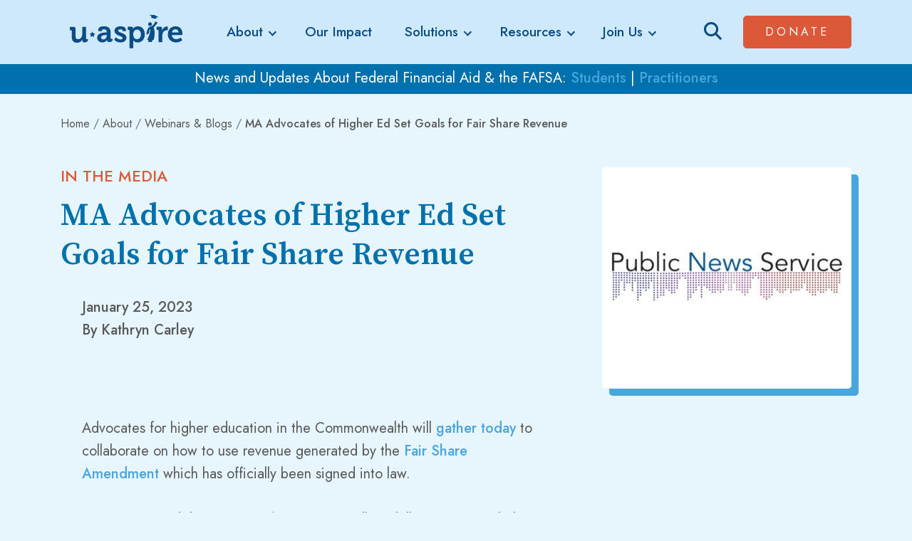

--- FILE ---
content_type: text/html; charset=utf-8
request_url: https://www.uaspire.org/news-events/ma-advocates-of-higher-ed-set-goals-for-fair-share-revenue
body_size: 29412
content:




<!DOCTYPE html>
<html lang="en" class="h-100">
<head id="head">
    <!-- Start cookieyes banner -->
    <script id="cookieyes" type="text/javascript" src="https://cdn-cookieyes.com/client_data/73bfbbcaa511d0c03176e707/script.js"></script>
    <!-- End cookieyes banner -->
    <meta name="viewport" content="width=device-width, initial-scale=1" />
    <meta charset="UTF-8" />
    
    <meta content="uAspire" name="keywords" />
    <title>uAspire - MA Advocates of Higher Ed Set Goals for Fair Share Revenue</title>

    <link rel="icon" href="/img/favicon.ico" type="image/svg+xml" />
    <link href="/css/bootstrap/bootstrap.min.css" rel="stylesheet" type="text/css" />
    <link href="/css/styles.css?v=3" rel="stylesheet" type="text/css" />

    <script src="https://kit.fontawesome.com/b410805fa7.js" crossorigin="anonymous"></script>

    <!-- Google Tag Manager -->
    <script>
        (function (w, d, s, l, i) {
            w[l] = w[l] || []; w[l].push({
                'gtm.start':
                    new Date().getTime(), event: 'gtm.js'
            }); var f = d.getElementsByTagName(s)[0],
                j = d.createElement(s), dl = l != 'dataLayer' ? '&l=' + l : ''; j.async = true; j.src =
                    'https://www.googletagmanager.com/gtm.js?id=' + i + dl; f.parentNode.insertBefore(j, f);
        })(window, document, 'script', 'dataLayer', 'GTM-T34K8QTD');</script>
    <!-- End Google Tag Manager -->


    <link rel="canonical" href="https://www.uaspire.org/news-events/ma-advocates-of-higher-ed-set-goals-for-fair-share-revenue" />
    <meta property="og:locale" content="en_US" />
    <meta property="og:type" content="article" />
    <meta property="og:title" content="uAspire" />
    <meta property="og:description" content="uAspire is a national nonprofit that improves the economic mobility of underrepresented students by creating financial solutions to diverse postsecondary pathways." />
    <meta property="og:url" content="https://www.uaspire.org/news-events/ma-advocates-of-higher-ed-set-goals-for-fair-share-revenue" />
    <meta property="og:site_name" content="uAspire" />
    <meta name="twitter:card" content="summary_large_image" />
    <meta name="twitter:description" content="uAspire is a national nonprofit that improves the economic mobility of underrepresented students by creating financial solutions to diverse postsecondary pathways." />
    <meta name="twitter:site" content="@uAspire">
    <meta name="twitter:title">
    <meta name="twitter:domain" content="uAspire" />
    <meta name="twitter:creator" content="@uAspire" />

    
    <meta property="og:image" content="https://www.uaspire.org/getattachment/0ea7ec1c-d82f-4d49-a47a-f1ff2bdf38b2/teazers-for-press-on-site-(400-%c3%97-355-px)-(4).jpg" />
    <meta name="twitter:image" content="https://www.uaspire.org/getattachment/0ea7ec1c-d82f-4d49-a47a-f1ff2bdf38b2/teazers-for-press-on-site-(400-%c3%97-355-px)-(4).jpg" />
    <meta name="twitter:image:src" content="https://www.uaspire.org/getattachment/0ea7ec1c-d82f-4d49-a47a-f1ff2bdf38b2/teazers-for-press-on-site-(400-%c3%97-355-px)-(4).jpg" />

    <script type='application/ld+json'>{"@context":"http:\/\/schema.org","@type":"WebSite","url":"https:\/\/www.uaspire.org\/","name":"uAspire"}</script>
    <script type="application/ld+json">
        {
          "@context": "http://schema.org",
          "@type": "Organization",
          "url": "https://www.uaspire.org/",
          "name": "uAspire",
          "legalName": "uAspire",
          "logo": "https://www.uaspire.org/img/uaspire-logo.png",
          "description": "uAspire is a national nonprofit that improves the economic mobility of underrepresented students by creating financial solutions to diverse postsecondary pathways.",
          "foundingDate": "1985",
          "address": {
             "@type": "PostalAddress",
             "streetAddress": "31 Milk St #900",
             "addressLocality": "Boston",
             "addressRegion": "MA",
             "postalCode": "02109",
             "addressCountry": "USA"
          },
          "contactPoint": {
            "@type": "ContactPoint",
            "telephone": "+1-617-778-7195",
            "contactType": "customer support",
            "areaServed" : "US"
          },
          "sameAs": [
            "https://www.facebook.com/uaspire/",
            "https://www.linkedin.com/company/2738070/",
            "https://twitter.com/uAspire",
            "https://www.instagram.com/uaspire_/"
          ]
        }
    </script>
    <link href="/_content/Kentico.Content.Web.Rcl/Content/Bundles/Public/systemPageComponents.min.css" rel="stylesheet" />

</head>
<body class=" d-flex flex-column bg-light">
    <!-- Google Tag Manager (noscript) -->
    <noscript>
        <iframe src="https://www.googletagmanager.com/ns.html?id=GTM-T34K8QTD"
                height="0" width="0" style="display:none;visibility:hidden"></iframe>
    </noscript>
    <!-- End Google Tag Manager (noscript) -->
    <a class="visually-hidden-focusable" href="#content">Skip to main content</a>
    <div class="nav-sticky fixed-top" style="">
        <div class="nav-utility-container container-fluid d-flex flex-row justify-content-between"></div>
        <header class="header navbar navbar-expand-lg">
            <div class="header-bg" style="height: 0px;"></div>
            <div class="container">
                <div class="d-flex flex-wrap align-items-center justify-content-between w-100">
                    <div class="menu-btn d-lg-none" tabindex="0" role="button" data-bs-toggle="collapse" data-bs-target="#navMain" aria-controls="navMain" aria-expanded="false" aria-label="Toggle navigation">
                        <svg version="1.1" id="Layer_1" xmlns="http://www.w3.org/2000/svg" xmlns:xlink="http://www.w3.org/1999/xlink" x="0px" y="0px"
                             viewBox="0 0 92.06 86.22" style="enable-background:new 0 0 92.06 86.22;" xml:space="preserve">
                        <g>
                        <g>
                        <path class="st0" d="M45.55,78.02c-4.28,0-8.02-0.85-10.57-2.43c-2.16-1.34-4.06-2.42-5.73-3.37c-5.01-2.84-8.32-4.72-11.45-9.56
			                            c-2.39-3.69-8.78-16.59-6.93-27.1l0,0c1.66-9.42,6.68-14.47,14.74-21.94C31.61,8.06,49.6,4.8,59.8,9.07
			                            c13.9,5.83,26.45,26.76,23.56,39.29c-2.2,9.54-7.13,16.71-15.53,22.55C60.8,75.81,52.47,78.02,45.55,78.02z M11.86,35.73
			                            L11.86,35.73c-1.8,10.19,4.45,22.78,6.78,26.38c3,4.64,6.05,6.37,11.1,9.24c1.69,0.96,3.6,2.04,5.77,3.39
			                            c6.27,3.89,20.85,2.94,31.75-4.64c8.18-5.69,12.99-12.67,15.13-21.95C85.18,36,72.94,15.68,59.41,10
			                            c-9.71-4.07-27.45-0.9-33.12,4.36C18.39,21.68,13.46,26.63,11.86,35.73z" />
                                </g>
                            </g>
                        <path class="st0" d="M33.81,34.48l1.87,13.23H33l-0.81-7.07l-3.65,5.9l-3.65-5.9l-0.81,7.07h-2.68l1.87-13.23l5.27,8.14L33.81,34.48
	                            z M39.69,35.11h-1.66v12.6h1.66h0.83h5.53v-2.18h-5.53v-3.44h5.17v-2.14h-5.17v-2.66h5.53v-2.18h-5.53H39.69z M57.91,42.92
	                            l-8.96-8.44v13.23h2.48v-7.81l8.96,8.44V35.11h-2.48V42.92z M70.46,35.11v8.3c0,0.72-0.19,1.3-0.57,1.74
	                            c-0.38,0.44-0.94,0.66-1.68,0.66c-0.74,0-1.31-0.22-1.68-0.66c-0.38-0.44-0.57-1.02-0.57-1.74v-8.3h-2.57v8.46
	                            c0,0.74,0.12,1.4,0.36,1.96c0.24,0.56,0.58,1.04,1.01,1.42c0.43,0.38,0.94,0.67,1.53,0.87s1.23,0.3,1.93,0.3
	                            c0.68,0,1.32-0.1,1.91-0.3s1.1-0.49,1.54-0.87c0.44-0.38,0.78-0.86,1.02-1.42c0.24-0.56,0.36-1.22,0.36-1.96v-8.46H70.46z" />
                            </svg>
                        <span class="visually-hidden">Menu</span>
                    </div>
                    <div class="logo-container">
                        <a class="navbar-brand" href="/" aria-label="uAspire">
                            <svg xmlns="http://www.w3.org/2000/svg" xmlns:xlink="http://www.w3.org/1999/xlink" version="1.1" id="Layer_1" x="0px" y="0px" viewBox="0 0 728.93 281.99" style="enable-background:new 0 0 728.93 281.99;" xml:space="preserve">
                                <path class="st0" d="M288.19,179.61c-2.4,0-3.77-1.37-3.77-3.76v-32.53c0-19.51-8.55-34.75-37.66-34.75  c-9.07,0-32.01,1.71-32.01,17.98v9.24h20.21v-4.62c0-4.79,7.7-5.82,11.63-5.82c11.13,0,16.09,4.63,16.09,17.11v0.69h-2.73  c-14.21,0-51.87,2.23-51.87,29.61c0,17.46,14.21,27.22,29.79,27.22c19.68,0,26.36-15.39,26.36-15.39h0.34c0,0-0.17,1.54-0.17,3.75  c0,5.13,3.08,9.59,11.13,9.59c0,0,8.83,0.34,15.55-3.77c6.36-3.89,3.97-14.55,3.97-14.55H288.19z M263.03,160.09  c0,10.62-8.22,22.94-19.85,22.94c-8.9,0-13.19-5.47-13.19-11.3c0-12.16,17.97-13.69,29.28-13.69h3.76V160.09z M374.33,173.28  c0,16.43-14.56,26.7-33.56,26.7c-23.96,0-36.28-15.58-36.28-15.58l10.26-14.21c0,0,11.13,12.84,26.02,12.84  c6.67,0,11.82-2.74,11.82-8.55c0-12.33-46.05-12.16-46.05-40.41c0-17.46,15.75-25.5,33.9-25.5c11.81,0,30.63,3.94,30.63,18.15v9.07  h-19.17v-4.28c0-4.11-6.16-6.16-10.95-6.16c-7.71,0-13.02,2.75-13.02,7.87C327.94,146.92,374.33,144.18,374.33,173.28z   M439.74,108.57c-20.37,0-27.74,13.87-27.74,13.87h-0.34v-3.43c0-4.78-2.91-8.38-10.95-8.38h-19.34v18.49h6.84  c2.4,0,3.77,1.2,3.77,3.76v99.28h21.56v-36.11c0-4.45-0.35-7.53-0.35-7.53h0.35c0,0,7.69,11.47,24.99,11.47  c22.94,0,40.05-17.97,40.05-45.7C478.6,127.23,463.36,108.57,439.74,108.57z M434.6,181.66c-14.38,0-21.57-13.34-21.57-26.87  c0-19.35,10.61-27.56,21.91-27.56c12.83,0,21.73,10.79,21.73,27.39C456.68,171.92,446.58,181.66,434.6,181.66z M605.28,109.43  c1.88,0,3.95,0.35,3.95,0.35v21.39c0,0-2.24-0.34-5.31-0.34c-9.25,0-19.86,5.3-23.81,18.31c-1.19,4.28-1.87,9.07-1.87,14.22v34.57  h-21.57v-65.04c0-2.57-1.37-3.77-3.77-3.77h-6.85v-18.49h19.86c7.7,0,11.63,3.25,11.63,10.62v5.13c0,3.25-0.34,5.48-0.34,5.48h0.34  C581.49,119.36,591.93,109.43,605.28,109.43z M692.81,150c0-23.11-13.69-41.44-38.69-41.44c-26.18,0-44.34,18.83-44.34,45.71  c0,24.82,17.98,45.7,46.92,45.7c21.74,0,35.08-13.18,35.08-13.18l-9.07-15.07c0,0-10.44,9.75-24.47,9.75  c-13.17,0-24.47-8.04-26.19-23.44h60.26C692.3,158.05,692.81,152.57,692.81,150z M632.73,142.98c2.4-10.96,10.28-17.64,21.39-17.64  c8.9,0,16.1,7.19,16.44,17.64H632.73z M529.48,115.45c9.26,25.28,3.92,55.06-0.35,71.29h-6.99l-3.3,11.11h-21.61l3.29-11.11h-8.97  c16.16-30.55,19.9-55.15,17.91-60.99c-0.4-1.18-0.45-1.37-1.65-0.77c-1.54,0.78-4.42,11.94-5.65,24.46c-5.52,1.91-8,2.93-14.36,7.47  c0-13.44,6.63-40.73,18.31-44.69c13.72-4.66,25.64-10.29,31.66-31.3c3.95,2.53,8.55,4.52,13.62,5.83c-0.51,2.1-2.26,4.4-3.25,5.97  c-5.61,8.81-15.59,18.35-17.87,20.49C529.46,113.96,528.93,113.98,529.48,115.45z M497.8,96.54c0-5.98,4.85-10.84,10.84-10.84  c5.99,0,10.84,4.86,10.84,10.84c0,5.98-4.85,10.84-10.84,10.84C502.66,107.38,497.8,102.52,497.8,96.54z M517.51,51.62l-13.02-7.99  l28.83,0.7l25.42,13.23l-14.89,0.35c0,0,2.47,2.87,0,7.49l-15.99-0.59l-13.75-6.5C514.12,58.31,514.27,53.08,517.51,51.62z   M155.6,181.19c0,0,2.31,9.82-5.85,14.93c-5.97,3.73-14.17,3.39-14.17,3.39c-7.54,0-11.47-3.59-11.47-9.75v-2.41  c0-2.06,0.18-3.95,0.18-3.95h-0.35c-4.11,9.08-15.06,18.15-30.13,18.15c-18.65,0-30.12-9.41-30.12-33.2v-33.89  c0-2.56-1.37-3.76-3.76-3.76h-6.85v-18.49h20.71c8.04,0,11.47,3.6,11.47,11.46v40.23c0,10.62,2.74,17.81,13.52,17.81  c15.74,0,24.47-13.87,24.47-29.45v-40.05H145v65.22c0,2.39,1.37,3.76,3.76,3.76H155.6z M197.38,149.95l-8.29,8.08l1.96,11.42  l-10.25-5.39l-10.25,5.39l1.96-11.42l-8.3-8.08l11.46-1.66l5.13-10.38l5.12,10.38L197.38,149.95z" />
                            </svg>
                        </a>
                    </div>
                    <div class="collapse navbar-collapse px-lg-2 px-xl-4" id="navMain">
                        




<ul class="navbar-nav me-auto mb-2 mb-lg-0 justify-content-evenly flex-fill">
            <li class="nav-item dropdown">
                <a class="nav-link dropdown-toggle" href="#" role="button" data-bs-toggle="dropdown" aria-expanded="false">About</a>
                <ul class="dropdown-menu">
                            <li><a class="dropdown-item" href="/about/mission">Who We Are</a></li>
                            <li><a class="dropdown-item" href="/about/team">Team</a></li>
                            <li><a class="dropdown-item" href="/about/locations">Locations</a></li>
                            <li><a class="dropdown-item" href="/about/history">History</a></li>
                            <li><a class="dropdown-item" href="/about/supporters">Supporters</a></li>
                </ul>
            </li>
            <li class="nav-item">
                <a class="nav-link" href="/impact">Our Impact</a>
            </li>
            <li class="nav-item dropdown">
                <a class="nav-link dropdown-toggle" href="#" role="button" data-bs-toggle="dropdown" aria-expanded="false">Solutions</a>
                <ul class="dropdown-menu">
                            <li><a class="dropdown-item" href="/solutions/advising">Advising</a></li>
                            <li><a class="dropdown-item" href="/solutions/training">Training</a></li>
                            <li><a class="dropdown-item" href="/solutions/policy">Policy</a></li>
                            <li><a class="dropdown-item" href="/solutions/consulting">Consulting</a></li>
                </ul>
            </li>
            <li class="nav-item dropdown">
                <a class="nav-link dropdown-toggle" href="#" role="button" data-bs-toggle="dropdown" aria-expanded="false">Resources</a>
                <ul class="dropdown-menu">
                            <li><a class="dropdown-item" href="/resources/news-events">Webinars &amp; Blogs</a></li>
                            <li><a class="dropdown-item" href="/resources/financial-aid-resources">Financial Aid Resources</a></li>
                            <li><a class="dropdown-item" href="/resources/college-cost-calculator">College Cost Calculator</a></li>
                            <li><a class="dropdown-item" href="/resources/webinars-for-counselors">Launching Affordable Futures</a></li>
                            <li><a class="dropdown-item" href="/resources/virtual-events-for-students">Virtual Events for Students</a></li>
                </ul>
            </li>
            <li class="nav-item dropdown">
                <a class="nav-link dropdown-toggle" href="#" role="button" data-bs-toggle="dropdown" aria-expanded="false">Join Us</a>
                <ul class="dropdown-menu">
                            <li><a class="dropdown-item" href="/join-us/contact">Contact Us</a></li>
                            <li><a class="dropdown-item" role="button" data-bs-toggle="modal" href="#" data-bs-target="#Modal-992">Subscribe To Our Email List</a></li>
                            <li><a class="dropdown-item" href="/join-us/careers">Careers</a></li>
                </ul>
            </li>
    <li class="nav-item d-lg-none border-0 text-center">
        <a class="btn btn-default my-2" href="/donate" target="_blank">Donate<span class="visually-hidden"> (opens in a new tab)</span></a>
    </li>
</ul>

                    </div>
                    <div class="text-end d-flex flex-row justify-content-between align-items-center">
                        <div class="icon-search mx-lg-3 me-xl-4">
                            <a class="text-primary" href="/search" aria-label="Search"><i class="fa-solid fa-magnifying-glass fa-lg"></i></a>
                        </div>
                        <a class="btn btn-default d-none d-lg-inline-block" href="/donate" target="_blank">Donate<span class="visually-hidden"> (opens in a new tab)</span></a>
                    </div>
                </div>
            </div>
        </header>
    </div>
    <main id="content" role="main">
        <a class="visually-hidden-focusable" href="#content">Skip to main content</a>
        

    <div class="alert bg-primary rounded-0 p-1 mb-0">
        <div class="container text-center"><span class="lh-1 text-white px-3">News and Updates About Federal Financial Aid &amp; the FAFSA: <a href="https://www.uaspire.org/policy-updates-for-students-and-families">Students</a> | <a href="https://www.uaspire.org/policy-updates-for-practitioners">Practitioners</a></span></div>
    </div>

        



<div class="container">
    <section class="pt-3">
        <nav aria-label="breadcrumb">
            <div class="breadcrumb">
                <div><a href="/">Home</a></div>
                <div class="breadcrumb-item"><a href="/About">About</a></div>
                <div class='breadcrumbs-widget'><span class='breadcrumb-item'><a href='https://www.uaspire.org/news-events'>Webinars & Blogs</a></span>  <span class='breadcrumb-item breadcrumbs-current'>MA Advocates of Higher Ed Set Goals for Fair Share Revenue</span></div>
            </div>
        </nav>
    </section>
    <section class="pt-4">
        <div class="row justify-content-between">
            <div class="col-md-8">
                <h1>In the Media</h1>
                <h2 class="headline mb-4">MA Advocates of Higher Ed Set Goals for Fair Share Revenue</h2>
                <p class="px-md-4">
                    <strong>
                        January 25, 2023<br />
                        By Kathryn Carley
                    </strong>
                </p>
            </div>
            <div class="col-md-4">
                <img src="/getattachment/0ea7ec1c-d82f-4d49-a47a-f1ff2bdf38b2/teazers-for-press-on-site-(400-%c3%97-355-px)-(4).jpg" alt="MA Advocates of Higher Ed Set Goals for Fair Share Revenue" class="img-thumbnail img-fluid mb-4" />
            </div>
        </div>
        <div class="row mt-2 mb-5">
            <div class="col-md-10 col-lg-8 col-xl-8">
                <div class="news-text px-md-4">
                    <p>Advocates for higher education in the Commonwealth will&nbsp;<a href="https://massinc.org/event/the-time-is-now-ending-the-college-affordability-crisis-in-massachusetts/" target="_blank">gather today</a>&nbsp;to collaborate on how to use revenue generated by the&nbsp;<a href="https://ballotpedia.org/Massachusetts_Question_1,_Tax_on_Income_Above_$1_Million_for_Education_and_Transportation_Amendment_(2022)" target="_blank">Fair Share Amendment</a>&nbsp;which has officially been signed into law.<br />
<br />
Voters approved the creation of a surtax on million-dollar incomes to help pay for public education, but lawmakers must still guarantee how the money will be used.<br />
<br />
Femi Stoltz, Massachusetts policy director for the nonprofit uAspire, said she hopes the funding will help lower costs for tuition and fees at state colleges, which have increased&nbsp;<a href="https://edtrust.org/press-release/testimony-on-massachusetts-board-of-higher-educations-strategic-review-of-public-higher-education-financing/" target="_blank">nearly 60%</a>&nbsp;in the past two decades.<br />
<br />
&quot;This new funding revenue hopefully gives us the chance to be innovative, think outside the box and hopefully think of better ways to serve students,&quot; Stoltz stated.<br />
<br />
Stoltz pointed out the cost of public college has risen faster here than in any other state, while the average student borrower in Massachusetts is burdened with nearly $32,000 in federal student loans.<br />
<br />
The UMass system currently holds some $3 billion in debt itself, and at Mass State Colleges, it is&nbsp;<a href="https://massteacher.org/-/media/massteacher/files/about-us/higher-ed/mass-campus-debt-reveal.pdf?la=en" target="_blank">more than $1 billion</a>. It is estimated students pay more than $2,500 in annual fees just to help cover their school&#39;s debt.<br />
<br />
Stoltz noted the MassGrant system, the state&#39;s largest need-based grant for students, is also grossly underfunded, leaving disadvantaged students with few pathways to earn a debt-free degree.<br />
<br />
&quot;That grant a couple decades ago used to cover about 80% of a student&#39;s tuition and fees at a public school, and now it covers about 8% of tuition and fees for a student in the UMass system,&quot; Stoltz explained.<br />
<br />
Stoltz and other higher education advocates said Fair Share revenue could also go toward repairs of campus infrastructure, fair and equitable pay for all faculty and staff, and more hiring of desperately needed student counselors.<br />
<br />
In one of the country&#39;s wealthiest states, Stoltz argued, there should be ample resources to ensure all students get the education they deserve.</p>

<p><a href="https://www.publicnewsservice.org/2023-01-25/education/ma-advocates-of-higher-ed-set-goals-for-fair-share-revenue/a82530-1" target="_blank">View original article</a></p>

                </div>
            </div>
        </div>
    </section>
</div>
<style>
    .full-width.bg-white:before {
        display: none;
    }
</style>
                    <div class="modal fade" id="Modal-992" tabindex="-1" aria-hidden="true">
                        <div class="modal-dialog">
                            <div class="modal-content">
                                <button type="button" class="btn-close align-self-end" data-bs-dismiss="modal" aria-label="Close"></button>
                                <div class="modal-body">
                                    
                                        <page-builder-mode include="Edit">
    
<div id="mc_embed_shell">
	<!-- Begin MailChimp Signup Form -->  
	<div id="mc_embed_signup">
		<form action="https://uaspire.us3.list-manage.com/subscribe/post?u=c443c1494e30f7cf0a56b1744&amp;id=9ad61adaa7&amp;f_id=002fade2f0" method="post" id="mc-embedded-subscribe-form" name="mc-embedded-subscribe-form" class="validate" target="_self" novalidate="">
			<div id="mc_embed_signup_scroll">
				<h2 class="mt-0">Stay in the Know!</h2>
				<div class="row">
					<div class="mc-field-group col-md-6 form-group"><div class="mb-3"><label class="control-label form-label form-label-required required" for="mce-FNAME">First Name</label><input type="text" name="FNAME" class="required text form-control" id="mce-FNAME" required="" value=""></div></div>	
					<div class="mc-field-group col-md-6 form-group"><div class="mb-3"><label class="control-label form-label form-label-required required" for="mce-LNAME">Last Name</label><input type="text" name="LNAME" class="required text form-control" id="mce-LNAME" required="" value=""></div></div>
				</div>
				<div class="row">
					<div class="mc-field-group col-md-6 form-group"><div class="mb-3"><label class="control-label form-label form-label-required required" for="mce-MMERGE12">School/Organization</label><input type="text" name="MMERGE12" class="required text form-control" id="mce-MMERGE12" required="" value=""></div></div>
					<div class="mc-field-group col-md-6 form-group"><div class="mb-3"><label class="control-label form-label form-label-required required" for="mce-EMAIL">Email Address</label><input type="email" name="EMAIL" class="required email form-control" id="mce-EMAIL" required="" value=""></div></div>
				</div>
				<div class="row">
					<div class="mc-field-group col-md-6 form-group"><div class="mb-3"><label class="control-label form-label form-label-required required" for="mce-ZIP">Zip Code</label><input type="zip" name="ZIP" class="required zip form-control" id="mce-ZIP" required="" value=""></div></div>
<div class="mc-field-group col-md-6 form-group">
				<div class="mc-field-group input-group mb-3">
					<label class="control-label form-label form-label-required required">I work with students</label>
					<ul class="list-unstyled list-inline w-100">
						<li class="list-inline-item"><div class="form-check form-check-inline"><input class="form-check-input" type="radio" name="MMERGE5" id="mce-MMERGE50" value="Yes"> <label class="form-check-label" for="mce-MMERGE50">Yes</label></div></li>
						<li class="list-inline-item"><div class="form-check form-check-inline"><input class="form-check-input" type="radio" name="MMERGE5" id="mce-MMERGE51" value="No"><label class="form-check-label" for="mce-MMERGE51">No</label></li>
					</ul>
				</div>
				<div class="mc-field-group input-group">
					<label class="control-label form-label form-label-required required">I'm a student</label>
					<ul class="list-unstyled list-inline w-100">
						<li class="list-inline-item"><div class="form-check form-check-inline"><input class="form-check-input" type="radio" name="MMERGE3" id="mce-MMERGE30" value="Yes"><label class="form-check-label" for="mce-MMERGE30">Yes</label></div></li>
						<li class="list-inline-item"><div class="form-check form-check-inline"><input class="form-check-input" type="radio" name="MMERGE3" id="mce-MMERGE31" value="No"><label class="form-check-label" for="mce-MMERGE31">No</label></div></li>
					</ul>
				</div>
</div></div>
				<div id="mce-responses" class="clear">
					<div class="response" id="mce-error-response" style="display: none;"></div>
					<div class="response" id="mce-success-response" style="display: none;"></div>
				</div>
				<div aria-hidden="true" style="position: absolute; left: -5000px;"><input type="text" name="b_c443c1494e30f7cf0a56b1744_9ad61adaa7" tabindex="-1" value=""></div>
				<div class="clear"><input type="submit" name="subscribe" id="mc-embedded-subscribe" class="btn btn-default button" value="Subscribe"></div>
			</div>
		</form>
	</div>
</div>
    <div class="row">
        <div class="col-md-12">
            







    <div class="fr-view">
        
    </div>


    


        </div>
    </div>

</page-builder-mode>
                                    
                                </div>
                            </div>
                        </div>
                    </div>
    </main>
    <footer class="position-relative" data-ktc-search-exclude>
        <div class="site-footer py-3">
            <div class="container">
                

<ul class="nav social-links">
        <li class="nav-item">
            <a class="nav-link" href="https://www.facebook.com/uaspire/" target="_blank" title="Follow us on Facebook" aria-label="Facebook">
                <i class="fab fa-facebook-f"></i>
                <span class="visually-hidden">(opens in a new tab)</span>
            </a>
        </li>
        <li class="nav-item">
            <a class="nav-link" href="https://www.linkedin.com/company/2738070/" target="_blank" title="Connect with us on LinkedIn" aria-label="LinkedIn">
                <i class="fab fa-linkedin-in"></i>
                <span class="visually-hidden">(opens in a new tab)</span>
            </a>
        </li>
        <li class="nav-item">
            <a class="nav-link" href="https://www.instagram.com/uaspire_/" target="_blank" title="Follow us on Instagram" aria-label="Instagram">
                <i class="fab fa-instagram"></i>
                <span class="visually-hidden">(opens in a new tab)</span>
            </a>
        </li>
        <li class="nav-item">
            <a class="nav-link" href="https://twitter.com/uAspire" target="_blank" title="Follow us on Twitter" aria-label="Twitter">
                <i class="fab fa-twitter"></i>
                <span class="visually-hidden">(opens in a new tab)</span>
            </a>
        </li>
</ul>
                

<nav class="nav footer-links flex-column">
        <a class="nav-link" href="/donate">Donate</a>
        <a class="nav-link" href="#" role="button" data-bs-toggle="modal" href="#" data-bs-target="#Modal-992">Subscribe To Our Email List</a>
        <a class="nav-link" href="/join-us/contact">Contact Us</a>
        <a class="nav-link" href="/partnerportal">Partner Portal</a>
        <a class="nav-link" href="/privacy-policy">Privacy Policy</a>
</nav>
                <small class="site-copyright">&copy; 2026 uAspire. All rights reserved.</small>
            </div>
        </div>
    </footer>

    <script src="/js/scripts/jquery-3.5.1.min.js"></script>

    <!-- Includes the AJAX Unobtrusive for MVC -->
    <script src="/js/scripts/jquery.unobtrusive-ajax.min.js"></script>

    <!-- Includes the JQuery Validator for MVC -->
    <script src="/js/scripts/jquery.validate.min.js"></script>
    <script src="/js/scripts/jquery.validate.unobtrusive.min.js"></script>
    <script src="/_content/Kentico.Content.Web.Rcl/Scripts/jquery-3.5.1.js"></script>
<script src="/_content/Kentico.Content.Web.Rcl/Scripts/jquery.unobtrusive-ajax.js"></script>
<script src="/_content/Kentico.Content.Web.Rcl/Content/Bundles/Public/systemFormComponents.min.js"></script>


    <page-builder-mode include="Edit">
        <script src="/js/scripts/MyComponentsConfiguration.js?v=250318"></script>
    </page-builder-mode>

    <script src="/js/scripts/popper.min.js"></script>
    <script src="https://cdn.jsdelivr.net/npm/bootstrap@5.0.2/dist/js/bootstrap.bundle.min.js"></script>
    <script src="https://cdnjs.cloudflare.com/ajax/libs/gsap/3.10.4/gsap.min.js"></script>
    <script src="/js/navigation.js"></script>
    <script src="/js/main.js?v=250318"></script>

    

</body>
</html>


--- FILE ---
content_type: text/css
request_url: https://www.uaspire.org/css/styles.css?v=3
body_size: 51437
content:
/******************************************************************************
* uAspire Theme
* 2Plus2 Partners
******************************************************************************/
/*#_typography#*/
@import url('https://fonts.googleapis.com/css2?family=Jost:ital,wght@0,300;0,400;0,500;1,300;1,400;1,500&family=Source+Serif+Pro:wght@600&display=swap');

.fab {
    font-family: "Font Awesome 5 Brands";
    font-weight: 400;
}

/*#typography/default#*/
html, body {
    font-family: 'Jost', sans-serif;
    font-size: 20px;
    line-height: 1.6;
    color: #585858;
    overflow-x: hidden;
}
/*.h-100 > */body {
    /*background-color: #e7f6fd;*/
    min-height: 100%;
}
main {
    margin-top: 88px !important;
    margin-bottom: -25px;
}
/*#_typography/_headers#*/
h1, .section-title {
    font-family: 'Jost', sans-serif;
    text-transform: uppercase;
    font-size: 1.1rem;
    font-weight: 500;
    font-style: normal;
    font-stretch: normal;
    line-height: 1.16;
    color: #db5939;
}
h2 {
    font-size: 2rem;
    font-family: 'Source Serif Pro', serif;
    line-height: normal;
    color: #0071ad;
    margin-top:.8rem;
}
h3 {
    font-family: 'Source Serif Pro', serif;
    font-size: 1.8rem;
    font-weight: 300;
    font-style: normal;
    font-stretch: normal;
    line-height: 1.22;
    letter-spacing: normal;
    color: #0b4d85;
    position:relative;
}
h4 {
    font-family: 'Source Serif Pro', serif;
    font-size: 1.3rem;
    font-weight: normal;
    font-style: normal;
    font-stretch: normal;
    line-height: 1.47;
    letter-spacing: normal;
    color: #0b4d85;
}
h5 {
    font-family: 'Source Serif Pro', serif;
    font-size: 1rem;
    font-weight: normal;
    font-style: normal;
    font-stretch: normal;
    line-height: 1.54;
    letter-spacing: .1rem;
    color: #51555d;
    font-weight: 500;
    clear: both;
}
h6 {
    font-family: 'Source Serif Pro', serif;
    font-size: 1rem;
    letter-spacing: normal;
    color: #585858;
    text-transform: none;
}
b, strong, .fw-bold {
    font-family: 'Jost', sans-serif;
    font-weight: 500;
}
.headline {
    font-size: 2rem;
    font-size:2.2rem;
    font-family: 'Source Serif Pro', serif;
    line-height: normal;
    color: #0071ad;
    margin-top:.8rem;
    text-transform:initial;
    position:relative;
    z-index:1000;
}
.headline.overlay {
    font-size: 4.5rem;
    position: relative;
    margin-right: -3rem;
    margin-bottom: 1rem;
    margin-top:0;
}
.headline > strong {
    font-family:inherit;
    color:#0b4d85;
}
.jumbotron .headline {
    font-size: 3.5rem;
    line-height: 1;
}
.lead, .lead > * {
    font-family: 'Jost', sans-serif;
    font-weight: 400;
    line-height: normal;
    font-size: 1.15rem;
}
.lead.instructions {
    font-size: 1rem;
    font-family: 'Jost', sans-serif;
}
.small, small {
    font-size: .875em !important;
}

hr {
    background-color: #49a5de;
    opacity: 1;
}
ul {
    text-align:left;
}
p:empty {
    display: none;
}
/*#typography/links#*/
a, .btn-link {
    color: #49a5de;
    text-decoration: none;
    padding: 0;
    cursor: pointer;
    font-weight:500;
}
a:hover, .btn-link:hover {
    /*color: #585858;*/
    color: #49a5de;
    text-decoration: underline;
}
.btn-default > a {
    color:#fff !important;
    text-decoration:none !important;
}
.btn-small {
    font-size: .7rem !important;
    padding: 0.4rem 1rem !important;
}
main a.anchor {
    display: block;
    position: relative;
    top: -100px;
    visibility: hidden;
    clear: both;
}
/*#colors#*/
.bg-primary {
    background-color: #0071ad !important;
}
.bg-secondary {
    background-color: #fff3e0 !important;
}
.bg-light {
    background-color: #e7f6fd !important;
}
.bg-light-secondary {
    background-color: #cfe9fc !important;
}
.bg-dark {
    background-color: #db5939 !important;
}
.bg-blue {
    background-color: #49a5de !important;
}
.bg-blue .section-title {
    color: #0071ad;
}
.bg-blue p {
    color:#fff;
}
.bg-warning {
    background-color: #fff3e0 !important;
}
.full-width {
    margin-right: -600rem;
    padding-right: .25rem 1.5rem;
    border-right: 600rem solid #db5939;
    margin-left: -600rem;
    padding-left: .25rem 1.5rem;
    border-left: 600rem solid #db5939;
    padding-top: 1.5rem;
    padding-bottom: 1.5rem;
    position: relative;
    z-index: 100;
    clear: both;
}
.full-width.bg-primary {
    border-color: #0071ad!important;
}
.full-width.bg-secondary {
    border-color:#fff3e0 !important;
}
.full-width.bg-warning {
    border-color: #fff3e0 !important;
}
.bg-light-secondary {
    border-color: #cfe9fc !important;
}
.full-width.bg-light {
    border-color: #e7f6fd !important;
}
.full-width.bg-blue {
    border-color: #49a5de !important;
}

.full-width[class*="bg-"]:before {
    content: "";
    background-size: cover;
    width: 105vw;
    left: 0;
    margin-left: 50%;
    transform: translateX(-50%);
    display: block;
    position: absolute;
    background-repeat:no-repeat;
    height: 40px;
    top: -40px;
}
/*.full-width.bg-secondary:before {
    background-image: url("data:image/svg+xml,%3Csvg xmlns='http://www.w3.org/2000/svg' viewBox='0 0 500 150' preserveAspectRatio='none' fill='%23fff3e0'%3E%3Cpath d='M0.00,92.27 C216.83,192.92 304.30,8.39 500.00,109.03 L500.00,0.00 L0.00,0.00 Z' style='stroke: none;'%3E%3C/path%3E%3C/svg%3E");
    height: 35px;
    top:-25px;
}*/
.full-width.bg-secondary:before {
    background-image: url("data:image/svg+xml,%3Csvg version='1.1' id='Layer_1' xmlns='http://www.w3.org/2000/svg' xmlns:xlink='http://www.w3.org/1999/xlink' x='0px' y='0px' viewBox='0 0 1986.96 1075.46' style='enable-background:new 0 0 1986.96 1075.46;' xml:space='preserve'%3E%3Cstyle type='text/css'%3E .st0%7Bfill:%23FFF3E1;%7D%0A%3C/style%3E%3Cg%3E%3Cpath class='st0' d='M34.98,36.73v991.53c0,0,415-4.84,563-4.84c105.5,0,585,11.84,735,15.84c145.01,3.87,622.4,12.06,622.4,12.06 l-0.4-1039.06c0,0-689.29-3.78-915,10C814.27,36.04,34.98,36.73,34.98,36.73'/%3E%3C/g%3E%3C/svg%3E%0A");
}
.full-width.bg-dark:before {
    background-image: url("data:image/svg+xml,%3Csvg version='1.1' id='Layer_1' xmlns='http://www.w3.org/2000/svg' xmlns:xlink='http://www.w3.org/1999/xlink' x='0px' y='0px' viewBox='0 0 1976.32 672.42' style='enable-background:new 0 0 1976.32 672.42;' xml:space='preserve'%3E%3Cstyle type='text/css'%3E .st0%7Bfill:%23DC5938;%7D%0A%3C/style%3E%3Cg%3E%3Cpath class='st0' d='M30.03,627.6c0,0.95,0.77,1.74,1.72,1.76c0,0,439.02,9.74,703.77,12.48c490.18,5.07,1212.79,2.5,1212.79,2.5 c0.95,0,1.72-0.78,1.72-1.73V53.11c0-0.95-0.77-1.74-1.72-1.76c0,0-481.28-6.33-1094.53-22.93 C407.94,16.35,31.75,32.25,31.75,32.25c-0.95,0.04-1.72,0.84-1.72,1.8V627.6z'/%3E%3C/g%3E%3C/svg%3E%0A");
}
.full-width.bg-blue:before {
    background-image: url("data:image/svg+xml,%3Csvg version='1.1' id='Layer_1' xmlns='http://www.w3.org/2000/svg' xmlns:xlink='http://www.w3.org/1999/xlink' x='0px' y='0px' viewBox='0 0 2139.41 710.51' style='enable-background:new 0 0 2139.41 710.51;' xml:space='preserve'%3E%3Cstyle type='text/css'%3E .st0%7Bfill:%234BA4DB;%7D%0A%3C/style%3E%3Cg%3E%3Cpath class='st0' d='M2106.53,677.88c0.55,0,0.98-0.46,0.96-1.01l-27.44-658.78c-0.02-0.55-0.49-1-1.04-1.01 c0,0-402.24-12.53-721.37-4.33C760.23,28.12,22.91,42.53,22.91,42.53c-0.55,0.01-0.98,0.47-0.96,1.02l25.48,647.99 c0.02,0.55,0.49,1,1.04,0.99c0,0,626.4,7.23,937.01-5.7C1376.94,670.55,2106.53,677.88,2106.53,677.88'/%3E%3C/g%3E%3C/svg%3E%0A");
}
.full-width.bg-lg-wave {
    border-color: #49a5de !important;
    padding-top: 1rem !important;
    margin-top: 5rem;
}
.full-width.bg-lg-wave:before {
    background-image: url("data:image/svg+xml,%3Csvg xmlns='http://www.w3.org/2000/svg' viewBox='0 0 1988.29 1385.39'%3E%3Cstyle type='text/css'%3E .st0%7Bfill:%234BA4DB;%7D%0A%3C/style%3E%3Cg%3E%3Cpath class='st0' d='M1951.03,1340.6c0.55,0,1-0.45,1-1V31.6c0-0.55-0.45-1-1-0.99c0,0-332.98-17.62-741.59,4.46 C515.03,72.6,33.03,74.6,33.03,74.6c-0.55,0-1,0.45-1,1v1276c0,0.55,0.45,0.99,1,0.98c0,0,582.7-7.08,894.27-14.12 C1319.03,1329.6,1951.03,1340.6,1951.03,1340.6'/%3E%3C/g%3E%3C/svg%3E");
    height: 90px;
    top:-72px;
}
.full-width.bg-light:before {
    background-image: url("data:image/svg+xml,%3Csvg version='1.1' id='Layer_1' xmlns='http://www.w3.org/2000/svg' xmlns:xlink='http://www.w3.org/1999/xlink' x='0px' y='0px' viewBox='0 0 1974.99 648.47' style='enable-background:new 0 0 1974.99 648.47;' xml:space='preserve'%3E%3Cstyle type='text/css'%3E .st0%7Bfill:%23e7f6fd;%7D%0A%3C/style%3E%3Cg%3E%3Cpath class='st0' d='M1947.7,617.94c0.55,0,1-0.45,1-1V17.04c0-0.55-0.45-0.99-1-0.98c0,0-456.12,23.4-772.1,17.99 C876.7,28.94,29.7,34.03,29.7,34.03c-0.55,0-1,0.45-1,1.01v581.9c0,0.55,0.45,1,1,1H1947.7z'/%3E%3C/g%3E%3C/svg%3E%0A");
}
.full-width.bg-white:before {
    background-image: url("data:image/svg+xml,%3Csvg version='1.1' id='Layer_1' xmlns='http://www.w3.org/2000/svg' xmlns:xlink='http://www.w3.org/1999/xlink' x='0px' y='0px' viewBox='0 0 1976.32 672.42' style='enable-background:new 0 0 1976.32 672.42;' xml:space='preserve'%3E%3Cstyle type='text/css'%3E .st0%7Bfill:%23fff;%7D%0A%3C/style%3E%3Cg%3E%3Cpath class='st0' d='M30.03,627.6c0,0.95,0.77,1.74,1.72,1.76c0,0,439.02,9.74,703.77,12.48c490.18,5.07,1212.79,2.5,1212.79,2.5 c0.95,0,1.72-0.78,1.72-1.73V53.11c0-0.95-0.77-1.74-1.72-1.76c0,0-481.28-6.33-1094.53-22.93 C407.94,16.35,31.75,32.25,31.75,32.25c-0.95,0.04-1.72,0.84-1.72,1.8V627.6z'/%3E%3C/g%3E%3C/svg%3E%0A");
}

.full-width.bg-light-secondary:before {
    background-image: url("data:image/svg+xml,%3Csvg version='1.1' id='Layer_1' xmlns='http://www.w3.org/2000/svg' xmlns:xlink='http://www.w3.org/1999/xlink' x='0px' y='0px' viewBox='0 0 1974.99 648.47' style='enable-background:new 0 0 1974.99 648.47;' xml:space='preserve'%3E%3Cstyle type='text/css'%3E .st0%7Bfill:%23cfe9fc;%7D%0A%3C/style%3E%3Cg%3E%3Cpath class='st0' d='M1947.7,617.94c0.55,0,1-0.45,1-1V17.04c0-0.55-0.45-0.99-1-0.98c0,0-456.12,23.4-772.1,17.99 C876.7,28.94,29.7,34.03,29.7,34.03c-0.55,0-1,0.45-1,1.01v581.9c0,0.55,0.45,1,1,1H1947.7z'/%3E%3C/g%3E%3C/svg%3E%0A");
}
.full-width.bg-light-secondary:after {
    background-image: url("data:image/svg+xml,%3Csvg version='1.1' id='Layer_1' xmlns='http://www.w3.org/2000/svg' xmlns:xlink='http://www.w3.org/1999/xlink' x='0px' y='0px' viewBox='0 0 1974.99 648.47' style='enable-background:new 0 0 1974.99 648.47;' xml:space='preserve'%3E%3Cstyle type='text/css'%3E .st0%7Bfill:%23cfe9fc;%7D%0A%3C/style%3E%3Cg%3E%3Cpath class='st0' d='M1947.7,617.94c0.55,0,1-0.45,1-1V17.04c0-0.55-0.45-0.99-1-0.98c0,0-456.12,23.4-772.1,17.99 C876.7,28.94,29.7,34.03,29.7,34.03c-0.55,0-1,0.45-1,1.01v581.9c0,0.55,0.45,1,1,1H1947.7z'/%3E%3C/g%3E%3C/svg%3E%0A");
    content: "";
    background-size: cover;
    width: 105vw;
    left: 0;
    margin-left: 50%;
    transform: translateX(-50%) scale(-1, -1);
    display: block;
    position: absolute;
    background-repeat: no-repeat;
    height: 40px;
    bottom: -40px;
}

/*.full-width.bg-secondary:after {
    content: "";
    background-image: url("data:image/svg+xml,%3Csvg xmlns='http://www.w3.org/2000/svg' viewBox='0 0 500 150' preserveAspectRatio='none' fill='%23fff3e0'%3E%3Cpath d='M0.00,92.27 C216.83,192.92 304.30,8.39 500.00,109.03 L500.00,0.00 L0.00,0.00 Z' style='stroke: none;'%3E%3C/path%3E%3C/svg%3E");
    width: 100vw;
    height: 35px;
    margin-left:50%;
    transform: translateX(-50%);
    display: block;
    position:absolute;
    bottom:-35px;
}*/
.full-width.bg-white {
    border-color: #fff!important;
}

.bg-secondary ~ .bg-light {
    padding-top: 3rem !important;
}
.text-primary {
    color: #0b4d85 !important;
}
.text-light {
    color: #49a5de !important;
}
.text-dark {
    color: #51555d !important;
}
.text-red, .text-red a {
    color: #db5939 !important;
}
.full-width section[class*="bg-"] ~ section[class*="bg-"],
.full-width.bg-light ~ .full-width.bg-light {
    padding-top: 0px !important;
}
.full-width.bg-white section[class*="bg-"] {
    background: #fff !important;
    border-color: #fff !important;
}
.full-width.bg-secondary section[class*="bg-"] {
    background: #fff3e0 !important;
    border-color: #fff3e0 !important;
}
.full-width.bg-blue section[class*="bg-"] {
    background: #49a5de !important;
    border-color: #49a5de !important;
}
.full-width[class*="bg-"]:before .full-width[class*="bg-"]:before {
    display:none;
}
.full-width .full-width:before {
    display: none;
}
/*#layout#*/
.container {
    max-width: 1140px;
}
.breadcrumb {
    font-family: 'Jost', sans-serif;
    font-size: .8rem;
    line-height: normal;
    text-align: left;
    margin: 0.5rem 0 1rem;
}
.breadcrumb a {
    color: #585858;
    font-weight:normal;
}
.breadcrumbs-widget {
    display:inline-table;
}
.breadcrumb-item::before {
    float: unset !important;
    padding: 0 5px !important;
    color: #6c757d;
    content: var(--bs-breadcrumb-divider, "/");
    font-weight: normal !important;
}
.breadcrumb-item + .breadcrumb-item {
    padding: 0;
}
.breadcrumbs-current {
    font-weight: 500;
}
.grecaptcha-badge {
    z-index:1000;
}
/*#layout/header#*/
.nav-utility-container {
    background: #0071ad;
    width: 100%;
    max-width: none;
    font-family: "Sharp Sans",Helvetica,Arial,sans-serif;
    font-size: .5rem;
    font-weight: 700;
    line-height: 1.125rem;
    letter-spacing: .08em;
    position: relative;
    z-index: 1010
}
.navbar-brand {
    max-width: 180px;
    display:flex;
    margin:0;
    padding: 0;
}
.navbar-brand svg {
    width:180px;
}
.navbar-brand svg path {
    fill:#0b4d85;
}
.header.inverse .navbar-brand svg path {
    fill:#fff;
}
.navbar-toggler {
    padding: .25rem .75rem;
    font-size: 1.25rem;
    line-height: 1;
    background-color: transparent;
    border: 1px solid transparent;
    border-radius: .25rem;
    transition: box-shadow .15s ease-in-out
}
.navbar-toggler-icon {
    display: inline-block;
    width: 1.5em;
    height: 1.5em;
    vertical-align: middle;
    background-repeat: no-repeat;
    background-position: center;
    background-size: 100%
}
.header {
    background: #CFE9FC;
    position: relative;
    z-index: 100;
    padding: .5rem 0;
}
.header .header-bg {
    position: absolute;
    top: 0;
    left: 0;
    width: 100%;
    background: #0071ad;
    height: 0;
    z-index: -1;
}
.header .menu-btn {
    width: 68px;
    height: 68px;
    padding:0;
    fill:#db5939;
    background:transparent;
}
.header.inverse .menu-btn, .header .menu-btn:hover, .header .menu-btn:focus {
    /*background-color:#fd9737;
    border-color:#fd9737;
    color: #fff*/
    fill:#fd9737;
}
.header.inverse {
    background: #0071ad;
}
.header.inverse .link-secondary {
    color:#fff;
}
/*#layout/header/nav#*/
/*nav.nav-global {
    background: #0071ad;
    color: #fff;
    display: none;
    position: relative;
    padding: 1.5rem 0 2.5rem;
    z-index: 99
}
.navbar-nav {
    column-count: 3;
    column-gap: calc(var(--bs-gutter-x) * 1.5);
    display: block;
}
.navbar-nav .dropdown-menu {
    display:block;
}
.navbar-secondary {
    column-count: 1;
}
.navbar-nav .dropdown-toggle::after {
    display: none;
}*/
body > .nav-sticky.fixed-top {
    height:auto !important;
}
.icon-search {
    width: 25px;
}
.header .navbar-nav {
    gap: 10px;
}
.navbar-nav .nav-item {
    flex: 1 1 auto;
    text-align: center;
}
.navbar-nav .nav-link {
    font-size: .95rem;
    line-height: normal;
    color: #0B4D85;
    text-decoration: none !important;
    font-weight: 500;
    background: none;
    border-radius: 4px;
}
.nav-link.dropdown-toggle::after {
    width: 0.4em;
    height: 0.4em;
    border-right: 0.1em solid #0B4D85;
    border-top: 0.1em solid #0B4D85;
    transform: rotate(135deg) translate(-2px, -5px);
    border-left: 0;
}
.nav-link.dropdown-toggle.show::after {
    transform: rotate(315deg) translate(0px, 6px);
}
.navbar-nav .dropdown-menu {
    background: transparent;
    padding: 0;
    border: none;
}
.dropdown-item {
    font-size: .8rem;
    font-weight: 500;
    color: #0B4D85;
    padding: .4rem 1rem;
    text-decoration: none !important;
    background: none !important;
}
.nav-link:hover, .nav-link:focus {
    color:#0B4D85 !important;
}
.dropdown-item:hover, .dropdown-item:focus {
    color: #db5939 !important;
    text-decoration: underline !important;
}
.header .nav-link.dropdown-toggle.show, .header .nav-link:hover {
    background: #fff;
}
/*.nav-item.dropdown:hover .nav-link ~ .dropdown-menu, .dropdown-menu:hover {
    display: block;
}*/
.navbar-nav .dropdown-menu {
    inset: 0px auto auto 0px;
    margin: 0px;
    border: 2px solid #CFE9FC;
    left:50%;
    transform: translate(-50%, 55px) !important;
    padding: 1rem 1.5rem;
    border-radius: 6px;
    background:#fff;
}
.nav-button {
    padding: 0.2rem 1.5rem;
    text-decoration: none !important;
    border: 1px solid #fff;
    color: #fff;
    margin-top: 0.2rem;
    display: inline-block;
}
.nav-button:hover {
    background:#fd9737;
    color:#fff;
    border-color:#fd9737;
}
/*.navbar-secondary .nav-link {
    text-transform: uppercase;
    font-size: 1rem;
    font-size: .75rem;
    letter-spacing: .2rem;
    font-weight: 400;
}
.navbar-secondary .dropdown-item {
    font-family: 'Source Serif Pro', serif;
    font-size: 1.3rem;
    font-weight: 500;
    background:transparent !important;
}*/
.nav.nav-tabs {
    border-bottom: 0;
}
.nav-tabs .nav-link {
    border: 1px solid #ffe6b5;
    border-radius: 0;
    padding: 0.25rem 1.2rem;
    margin-bottom: 1px;
    font-size: .8rem;
    font-weight:500;
    text-transform: uppercase;
    color: #db5939;
    isolation:unset !important;
}
.nav-tabs .nav-link:hover {
    background: #ffe6b5 !important;
}

/*#layout/subnav#*/
main .nav.nav-pills {
    position:relative;
    z-index:100;
}
main .nav.nav-pills .nav-item:before {
    content: "";
    display: block;
    width: 100px;
    height: 100px;
    position: absolute;
    background-color: #fff3e0;
    top: 0;
    left: 0;
    right: 0;
    bottom: 0;
    margin: auto;
    border-radius: 50%;
    -webkit-mask-image: url("data:image/svg+xml,%3C%3Fxml version='1.0' encoding='utf-8'%3F%3E%3C!-- Generator: Adobe Illustrator 27.3.1, SVG Export Plug-In . SVG Version: 6.00 Build 0) --%3E%3Csvg version='1.1' id='Layer_1' xmlns='http://www.w3.org/2000/svg' xmlns:xlink='http://www.w3.org/1999/xlink' x='0px' y='0px' viewBox='0 0 941.73 141.35' style='enable-background:new 0 0 941.73 141.35;' xml:space='preserve'%3E%3Cstyle type='text/css'%3E .cir%7Bfill:%23FFF3E1;%7D%0A%3C/style%3E%3Cg%3E%3Cpath class='cir' d='M12.44,58.24c-2.59,14.71,6.61,33.06,10.93,39.38c6.41,9.37,13.14,11.07,26.43,19 c9.66,5.76,32.25,5.11,49.76-6.41c14.57-9.59,20.66-20.98,23.35-32.48c4.09-17.56-14.38-48.23-36.4-57.19 c-15.72-6.4-43.15-1.57-51.85,6.09C22.53,37.3,14.84,44.66,12.44,58.24'/%3E%3C/g%3E%3C/svg%3E");
    mask-image: url("data:image/svg+xml,%3C%3Fxml version='1.0' encoding='utf-8'%3F%3E%3C!-- Generator: Adobe Illustrator 27.3.1, SVG Export Plug-In . SVG Version: 6.00 Build 0) --%3E%3Csvg version='1.1' id='Layer_1' xmlns='http://www.w3.org/2000/svg' xmlns:xlink='http://www.w3.org/1999/xlink' x='0px' y='0px' viewBox='0 0 941.73 141.35' style='enable-background:new 0 0 941.73 141.35;' xml:space='preserve'%3E%3Cstyle type='text/css'%3E .cir%7Bfill:%23FFF3E1;%7D%0A%3C/style%3E%3Cg%3E%3Cpath class='cir' d='M12.44,58.24c-2.59,14.71,6.61,33.06,10.93,39.38c6.41,9.37,13.14,11.07,26.43,19 c9.66,5.76,32.25,5.11,49.76-6.41c14.57-9.59,20.66-20.98,23.35-32.48c4.09-17.56-14.38-48.23-36.4-57.19 c-15.72-6.4-43.15-1.57-51.85,6.09C22.53,37.3,14.84,44.66,12.44,58.24'/%3E%3C/g%3E%3C/svg%3E");
    -webkit-mask-size: cover;
    mask-size: cover;
}
main .nav.nav-pills .nav-link, .btn-round {
    color: #585858 !important;
    text-transform: uppercase;
    line-height: 1.4;
    font-weight: 600;
    text-align: center;
    max-width: 200px;
    position: relative;
    letter-spacing: .15rem;
    font-size:.9rem;
}
main .nav.nav-pills .nav-item:hover:before, main .nav.nav-pills .nav-item.active:before {
    background-color: #fabd31;
}
main .nav.nav-pills .nav-link:hover {
    text-decoration: none;
}
/*#layout/section#*/
section > svg:first-of-type {
    height: 50px;
    width: 100%;
    transform: rotate(180deg);
    position: absolute;
    top: -25px;
}
section > svg:last-of-type {
    height: 50px;
    width: 100%;
    position: absolute;
    bottom: -25px;
    -moz-transform: scale(-1, 1);
    -webkit-transform: scale(-1, 1);
    -o-transform: scale(-1, 1);
    -ms-transform: scale(-1, 1);
    transform: scale(-1, 1);
    z-index:1;
}
section.bg-secondary > svg {
    fill: #fff3e0;
}
section.bg-dark > svg {
    fill: #db5939;
}
section.bg-dark * {
    color: #ffe6b5;
}

.position-absolute {
z-index:100;
}

/*#layout/footer#*/
footer {
    overflow:hidden;
    margin-top:-1rem;
    margin-top:auto;
}
footer:before {
    content: "";
    background-image: url("data:image/svg+xml,%3Csvg version='1.1' id='Layer_1' xmlns='http://www.w3.org/2000/svg' xmlns:xlink='http://www.w3.org/1999/xlink' x='0px' y='0px' viewBox='0 0 1974.99 648.47' style='enable-background:new 0 0 1974.99 648.47;' xml:space='preserve'%3E%3Cstyle type='text/css'%3E .st0%7Bfill:%230071AE;%7D%0A%3C/style%3E%3Cg%3E%3Cpath class='st0' d='M1947.7,617.94c0.55,0,1-0.45,1-1V17.04c0-0.55-0.45-0.99-1-0.98c0,0-456.12,23.4-772.1,17.99 C876.7,28.94,29.7,34.03,29.7,34.03c-0.55,0-1,0.45-1,1.01v581.9c0,0.55,0.45,1,1,1H1947.7z'/%3E%3C/g%3E%3C/svg%3E%0A");
    background-size: cover;
    width: 105vw;
    margin-left: 50%;
    transform: translateX(-50%);
    display: block;
    background-repeat: no-repeat;
    height: 60px;
    margin-top: -10px;
}
.site-footer {
    background: #0071ad;
}
.site-footer:before {
    background-image: url(/img/footer-star.svg);
    background-repeat: no-repeat;
    background-position: right bottom;
    background-size: 500px;
    content: "";
    display: block;
    width: 100%;
    height: 100%;
    position: absolute;
    bottom: -15px;
    right: -100px;
}
.site-footer .container {
    position:relative;
}
.site-footer .nav-link {
    color: #cfe9fc;
    font-family: 'Source Serif Pro', serif;
    font-weight: normal;
    display:flex;
}
.social-links .nav-item {
    border-radius: 50%;
    background: #fff;
    margin-right: 15px;
    display: flex;
    width: 40px;
    height: 40px;
    align-items: center;
    justify-content: center;
}
.social-links .nav-link {
    padding: 0;
    color: #0071ad;
}
.footer-links {
    margin-top: 1rem;
    margin-bottom: .8rem;
}
.footer-links .nav-link {
    padding:0;
    text-decoration:none !important;
}

.site-copyright {
    color: #cfe9fc;
    font-size: 14px !important;
    text-transform: uppercase;
    letter-spacing: .05rem;
}

/*#components/buttons#*/
.btn {
    font-family: 'Jost', sans-serif;
    font-size: .8rem;
    padding: 0.5rem 1.5rem;
    text-decoration: none !important;
    text-transform: uppercase;
    letter-spacing: .2rem;
}
.btn-default {
    background-color: #db5939;
    color: #fff;
    border: 1px #db5939 solid;
}
.btn-secondary {
    background-color: #fff;
    color: #eb8500;
    border: 1px #eb8500 solid;
}
.btn:hover {
    background: #fd9737;
    color:#fff;
    border: 1px #fd9737 solid;
}
.btn.btn-sm {
    font-size: .8rem;
    padding: 0.4rem 1.2rem;
    letter-spacing: .05rem;
}
.btn:disabled {
    background: #f5f5f5 !important;
    border: 1px solid #585858;
    color: #585858;
}
.btn-outline {
    border-color: #fd9737;
    color: #db5939;
    font-weight: 600;
    box-shadow: none !important;
}
.btn-outline.mixitup-control-active {
    background:#db5939;
    color:#fff;
}
button.mixitup-control-active {
    font-weight:500;
}
button.mixitup-control {
    border: 0;
    background: transparent;
    color: #585858;
}
button.mixitup-control-disabled {
    color: #e7f6fd;
}
.btn[type="submit"] {
    margin-top: 1rem;
}
/*#components/forms#*/
.form-group {
    margin-bottom:.5rem;
}
.form-header {
    text-transform: uppercase;
    border-bottom: 1px solid #dee2e6;
    font-family: 'Source Serif Pro', serif;
    font-size: 1rem;
    line-height: 1.6;
    letter-spacing: normal;
    color: #585858;
}
.form-label {
    font-family: 'Jost', sans-serif;
    font-weight: 500;
    font-size: 1rem;
    line-height: normal;
    text-transform: uppercase;
    letter-spacing: .1rem;
    color: #0071ad;
}
.form-label-required::after {
    content:"*";
    margin-right:5px;
}
.form-control, .form-select {
    border: 1px solid #0071ad;
    border-radius: 0 !important;
    padding: .8rem;
    outline: none;
    font-size: 1rem;
    color: #585858;
}
span .ktc-checkbox {
    float:left;
}
.form-check-label {
    font-size: .9rem;
    font-family: 'Jost', sans-serif;
}
.form-check-input[type="checkbox"] {
    padding: .4rem;
    border: 1px solid #0071ad;
    border-radius: 0 !important;
    outline: none;
}
.form-check-input:checked {
    background-color: #0071ad;
    border-color: #0071ad;
}
.form-control:focus, .form-select:focus, .form-check-input:focus, .btn-check:focus+.btn, .btn:focus {
    box-shadow: 0 0 0 0.15rem rgb(255 153 1 / 25%);
    border-color: #fd9737;
}
input[type="number"]::-webkit-outer-spin-button,
input[type="number"]::-webkit-inner-spin-button {
    -webkit-appearance: none;
    margin: 0;
}

input[type="number"] {
    -moz-appearance: textfield;
}
textarea.form-control {
    min-height:100px;
}
.input-group-text {
    padding:0;
    border-radius:0;
    background:transparent;
    border:none;
}
fieldset.input-group {
    flex-wrap: nowrap;
}
.field-collapse {
    background: #fff3e0;
    color: #6c757d;
    padding: 0.4rem 0.8rem;
}
label ~ .field-collapse {
    margin-top:1rem;
    margin-bottom:1rem;
}
.field-explanation {
    font-size: .9rem;
    color: #6c757d !important;
    margin-top: 5px;
    line-height: normal;
}
.validation-summary-errors, .field-validation-valid, field-validation-error {
    font-size: .75rem;
}
.validation-summary-errors, .field-validation-error {
    display: block;
    color: #db5939 !important;
    font-size: .75rem;
    font-weight: 500;
    text-transform: uppercase;
}
.validation-summary-errors > ul {
    padding-left:0;
    margin-bottom: 0;
    list-style: none;
}
.field-validation-error + .form-label + .form-control, .field-validation-error + .form-label + .form-select,
.field-validation-error + .form-label + i + .form-control, .field-validation-error + .form-label + i + .form-select{
    border-color:#ed4337;
}
.searchbox input.form-control {
    border-top: 0;
    background: transparent;
    border-left: 0;
    border-right: 0;
    box-shadow:none;
}
.formwidget-submit-text {
    font-weight: 500;
    color: #db5939;
}
.collapse-header {
    display: flex;
    text-align: left;
    align-items: center;
    justify-content: space-between;
    border: none;
    width: 100%;
    text-transform: uppercase;
    font-family: 'Source Serif Pro', serif;
    font-size: .75rem;
    background: transparent;
    color: #db5939;
    padding: 0;
}
.collapse-header > span > i {
    margin-right:15px; 
}
.collapse-header[aria-expanded="true"] .fa-chevron-right::before {
    content: "\f078";
}
.collapse-body > p {
    margin-bottom:.4rem;
}
i[data-bs-toggle="popover"] {
    cursor:pointer;
    margin-left:5px;
}
.popover {
    border: 1px solid #db5939;
    border-radius: 0;
}
.bs-popover-auto[data-popper-placement^=right] > .popover-arrow::before, .bs-popover-end > .popover-arrow::before {
    border-right-color: #db5939;
}
.popover-body {
    border-radius: 0;
    padding: 0.5rem;
    font-size: .7rem;
    line-height: normal;
    color: #db5939;
}
.popover-body > strong {
    display:block;
}
/*#components/cards#*/
.card {
    background: #e7f6fd;
    border: none;
    border-radius: 0;
    z-index:100;
}
.card-group {
    flex-flow:column;
}
.card-body, .card-footer {
    padding: 1.5rem;
}
.card-body hr {
    height: 3px;
    background-color: #cfe9fc;
}
.card-title {
    font-family: 'Source Serif Pro', serif;
    font-size: 1.1rem;
    line-height: normal;
    color: #0071ad;
    margin-bottom:1rem;
    letter-spacing:unset;
}
.card-subtitle {
    font-family: 'Jost', sans-serif;
    font-weight: 500;
    font-size: .8rem;
    color: #db5939;
    margin-top: .2rem;
    margin-bottom: 1rem;
}
.card-subtitle.text-muted {
    color: #49a5de !important;
}
.card-text {
    font-size:1rem;
    line-height:normal;
}
.small.card-text a {
    font-weight: normal;
    color: #585858;
}
.card-footer {
    background: none;
    border: none;
    padding-top: 0;
    padding-bottom: 1.5rem;
}
.rounded-circle {
    display: inline-block;
    padding: 0.2rem 0.7rem;
    border-color: #fd9737 !important;
    color: #fd9737;
    font-size: 30px;
    width: 58px;
    height: 58px;
    display: flex;
    justify-content: center;
    align-items: center;
}
.rounded-circle.stretched-link:hover {
    border-color: #db5939 !important;
    color:#db5939;
    text-decoration:none !important;
}
.rounded-circle.rounded-lg {
    padding: 0.2rem 1rem;
    border-color: #ffe6b5 !important;
    font-size: 45px;
    margin: 1rem;
    border-width: 2px !important;
    width: 85px;
    display: flex;
    height: 85px;
    justify-content: center;
    align-items: center;
}
.rounded-circle.rounded-lg:hover, .rounded-circle.rounded-lg:hover *  {
    color:#fabd31 !important;
    border-color:#fabd31 !important;
}
.bg-blue .rounded-circle.stretched-link, .bg-blue .rounded-circle.stretched-link > * {
    color: #0b4d85;
    border-color: #0b4d85 !important;
}
.bg-blue .rounded-circle.stretched-link:hover, .bg-blue .rounded-circle.stretched-link:hover * {
    color: #0071ad !important;
    border-color: #0071ad !important;
}
.rounded-circle.text-white, .rounded-circle.text-white:hover, .rounded-circle.text-white:hover * {
    color: #fff !important;
    border-color: #fff !important;
}


    #Solutions img, .img-gradient img {
        border-radius: 5px;
    }
#Solutions .card.position-relative .headline {
    font-size: 2.5rem;
}
#Solutions .card.position-relative {
    background-repeat: no-repeat;
    background-size: cover;
    background-position: -20px;
}
#Solutions .card.position-relative .card-body {
    margin-top:-30px;
}
/*#Home .card.position-relative .card-footer {
    padding-bottom:3rem;
    padding-right:5rem !important;
}*/

/*
.sol-1 > .position-absolute {
    left: 400px;
}
.sol-2 > .position-absolute {
    left: 365px;
    bottom:100px;
}*/

#Feature1 {
    max-width: 355px;
    bottom: 50px;
    left: 370px;
}
#Feature2 {
    max-width: 316px;
    bottom: 75px;
}
#Feature3 {
    max-width: 465px;
    margin-top:50px;
}


/*#components/stories#*/
.card-stories .card-title {
    color: #db5939;
    font-size: 3rem;
    letter-spacing: 0.1rem;
}
ul#StoryNav {
    margin-left: -5vw;
    letter-spacing: .1rem;
    position: absolute;
}
ul#StoryNav .active {
    font-weight:bold;
}
/*#components/timeline#*/
.card.card-timeline {
    border-color: #ffe6b5 !important;
    border-width: 4px !important;
    position: relative;
    max-width: calc(100vw - 3rem - 5rem);
}
.card.card-timeline:before {
    content: "";
    display: block;
    width: 40px;
    height: 40px;
    border: 4px solid #ffe6b5;
    position: absolute;
    left: 0;
    top: 0;
    transform: translateX(calc(-50% - 1px)) translateY(0);
    border-radius: 50%;
    background: #e7f6fd;
}
.card.card-timeline:last-child {
    padding-bottom:0 !important;
}
.card.card-timeline .card-title {
    font-family:'Jost', sans-serif;
}
.card.card-timeline .card-title, .card.card-search .card-title {
    font-family: 'Jost', sans-serif;
    font-weight: 500;
    font-size: 1.2rem;
}
.card.card-timeline a {
    color:#49a5de;
    /*display: inline-block;*/
    line-height: 1;
}
.card.card-timeline a[role="button"], .accordion [data-bs-toggle="collapse"] {
    letter-spacing: .1rem;
    font-size:.9rem;
    font-weight: 500;
    color:#0b4d85 !important;
    text-decoration:none !important;
}
.card.card-timeline a[role="button"] i, .accordion [data-bs-toggle="collapse"] i {
    margin-left:1rem;
    color:#db5939;
}
.card.card-timeline a[role="button"][aria-expanded="true"] i, .accordion [data-bs-toggle="collapse"][aria-expanded="true"] i,
.ktc-widget-body-wrapper [data-bs-toggle="collapse"] i {
    transform: rotate(90deg);
}
.ktc-widget-body-wrapper [data-bs-toggle="collapse"] + .collapse {
    display: block !important;
}
.card.card-timeline > * {
    position:relative;
    z-index:100;
}
.card.card-timeline:after, .bg-cap:after, .bg-star:after {
    content: "";
    display: block;
    width: 100vw;
    position: absolute;
    left: 0;
    top: 0;
    transform: translateX(calc(-50% - 1px)) translateY(0);
    margin-left:50%;
    z-index:1;
    background-repeat:no-repeat;
    background-position: top right;
}
.card.card-timeline .card-title ~ p:empty ~ .card-title {
    margin-top: 1rem;
}
#section-Enroll:after {
    background-image: url('/img/Bag.svg');
    background-size: 350px auto;
    top: -95px;
    height: 500px;
}
#section-Prepare:after {
    background-image: url('/img/PaperPlane.svg');
    height: 500px;
}
#section-Follow-Up:after {
    background-image: url('/img/Book.svg');
    background-size: 450px auto;
    height: 500px;
}
#section-Decide {
    z-index: 1000;
}

#carouselHome .carousel-item {
    --bs-aspect-ratio: calc(9 / 24 * 100%);
    background-repeat: no-repeat;
    background-size: cover;
    background-position: center top;
    max-height: 700px;
}
#carouselHome .carousel-indicators {
    margin-bottom: 0;
    justify-content: start;
    margin:auto;
}
#carouselHome .carousel-indicators [data-bs-target] {
    width: 48px;
    height: 8px;
    border-radius: 8px;
    background: #FFF;
    border-bottom:0;
    border-top:0;
    margin-bottom:30px;
}
.home-bg {
    position: absolute;
    top: 465px;
    right: -112px;
    text-align: right;
}
.home-bg img {
    max-width:500px;
}

/*.bg-magnify:after {
    background-image: url('/img/MagnifineGlass.svg');
}
.bg-cap:after {
    background-image: url('/img/GradCap.svg');
}
.bg-star:after {
    background-image:url('/img/Star.svg');
    height:300px;
}*/
/*#components/news#*/
.card-team .card-title {
    font-size: 1rem;
    line-height: normal;
    font-family: 'Jost', sans-serif;
}
.card-team .card-title a {
    color: #0071ad;
    letter-spacing: 0.05rem;
    font-weight:600;
}

.card-team .card-text {
    display: block;
    font-style: normal;
    font-weight: normal;
    line-height: 1.2;
    font-size: .9rem;
}
/*#components/accordion/round*/
.accordion-round {
    background: transparent;
    border: none;
    border-radius: 0 !important;
    position: relative;
    height: 100%;
    overflow:hidden;
    min-height:225px;
    cursor:pointer;
}
.accordion-round .accordion-header, .accordion-round:hover .accordion-header {
    background:#49a5de;
    text-align:center;
}
.accordion-round .accordion-header.collapsed {
    background:transparent;
    position:absolute;
    top: 50%;
    left: 50%;
    -webkit-transform: translate(-50%, -50%);
    -moz-transform: translate(-50%, -50%);
    -ms-transform: translate(-50%, -50%);
    -o-transform: translate(-50%, -50%);
    transform: translate(-50%, -50%);
    width:100%;
}
.accordion-round:hover .accordion-header {
    position:static;
    -webkit-transform: none;
    -moz-transform: none;
    -ms-transform: none;
    -o-transform: none;
    transform: none;
}

.accordion-round .accordion-link {
    background:transparent;
    border:none;
    box-shadow:none;
    color: #0071ad;
    line-height: 1.4;
    font-weight: 600;
    text-align: center;
    letter-spacing: .1rem;
    justify-content:center;
    font-size:1rem;
    font-size:inherit;
    color:inherit;
    max-width: 265px;
}
.accordion-round .accordion-header.collapsed .accordion-link:before {
    content: "";
    display: block;
    width: 100px;
    height: 100px;
    position: absolute;
    background-color: #fff3e0;
    top: 0;
    left: 0;
    right: 0;
    bottom: 0;
    margin: auto;
    border-radius: 50%;
    z-index:-1;
}
.accordion-round .accordion-header.collapsed .accordion-link:hover:before {
    background:#fabd31;
}
.accordion-round .collapse {
    display: block;
    height: 100%;
}
.accordion-round .accordion-collapse {
    visibility:hidden;
}
.accordion-round .accordion-link[aria-expanded="true"], .accordion-round:hover .accordion-link {
    position:unset !important;
    background:#49a5de;
    padding:2rem 4rem 0;
    font-size: 1.4rem;
    line-height: normal;
    color:#0b4d85;
    display: block;
    width: 100%;
    max-width:unset;
}
.accordion-round .accordion-collapse.show, .accordion-round .accordion-collapse.collapsing,
.accordion-round:hover .accordion-collapse{
    background:#49a5de;
    text-align: center;
    padding: 0;
    font-size: .9rem;
    color: #fff;
    transition:none;
    border-radius:0;
    visibility:visible;
    padding:0 2rem 1rem;
}
.accordion-round:hover .accordion-collapse a {
    color:#0071ad;
}
.accordion-round:hover .accordion-collapse a:hover {
    text-decoration:underline;
}
.accordion-round .accordion-link {
        pointer-events: none;
}
/*#components/news/filters#*/
/*#components/images#*/
.img-thumbnail {
    padding: 0;
    box-shadow: 10px 10px 0 0 #49a5de;
    border: 0;
}
.img-gradient {
    position:relative;
}
.img-gradient:before {
    content: '';
    position: absolute;
    top: 0;
    left: 0;
    bottom: 0;
    background-image: linear-gradient(to left, transparent, #e7f6fd);
    opacity: 1;
    width: 30%;
}
.jumbotron .img-gradient img {
    border-radius:5px;
}
.jumbotron .img-gradient:before {
    right: 0;
    left: unset;
    background-image: linear-gradient(to right, transparent, #e7f6fd);
}
.news-text img {
    max-width:100% !important;
    height:auto !important;
}
/*#components/accordion#*/

.accordion .accordion-item {
    border: 0;
    border-top: solid 8px #fd9737;
    background: #fff;
    width: 100%
}
.accordion .accordion-header {
    margin-top:0;
}
.accordion .accordion-button {
    background: none;
    border: none !important;
    font-size: 1.3rem;
    line-height: 1.38;
    color: #002664;
    border-radius: 0;
    box-shadow:none;
}
.accordion .accordion-body {
    padding-top:0 !important;
}
/*#components/blockquote#*/
.blockquote {
    font-family: 'Source Serif Pro', serif;
    font-size: 1.7rem;
    color: #49a5de;
    line-height: 1.6;
    position:relative;
}
.blockquote strong, .blockquote-footer {
    color: #0071ad;
}
blockquote a {
    color: #0071ad !important;
}
.blockquote-footer {
    font-size: 1rem;
    font-family: 'Jost', sans-serif;
    font-weight: 500;
    line-height: normal;
}
.blockquote > *, .blockquote-footer > * {
    display:inline-block;
    margin-bottom:0;
}
/*#components/carousel#*/
#carouselTestimonal {
    margin-bottom:2rem;
}
.carousel-inner {
    width: 91.66666667%;
}
.carousel-item {
    height:100%;
}
/*
.carousel-item-next, .carousel-item-prev, .carousel-item.active {
    opacity:0.2;
}
.carousel-item-next.carousel-item.active {
    opacity:1 !important;
}*/
.carousel-item .blockquote {
    color: #585858;
    font-size: 1.4rem;
    border: 0;
    padding: 0;
    margin: 0;
}
.carousel-item .blockquote u, .lead u, .bg-secondary u, .bg-white u,
#Home .card.position-relative u, main u {
    background:#ffe6b5;
    text-decoration:none;
    display:inline;
}
.carousel-item .blockquote-footer {
    color:#db5939;
}
.carousel-item .blockquote-footer::before {
    display: none;
}
.carousel-item .blockquote-footer cite {
    display:block;
    font-style:normal;
    color:#fd9737;
    font-weight:normal;
}
.carousel-item .img-thumbnail {
    max-width: 91.66666667%;
}

element.style {
}

button:focus:not(:focus-visible) {
    outline: 0;
}
.carousel-control-next, .carousel-control-prev {
    color: #db5939;
    font-size: 2rem;
    width: auto;
}
.carousel-control-next:focus, .carousel-control-next:hover, .carousel-control-prev:focus, .carousel-control-prev:hover {
    color:#fd9737;
}
.carousel-control-next-icon, .carousel-control-prev-icon {
    background:none;
}
.carousel-indicators {
    margin-bottom: -2rem;
}
.carousel-indicators [data-bs-target] {
    background-color: #fd9737;
    width: 20px;
    height: 20px;
    margin: 0 0.5rem;
    border-radius: 50%;
}

/*#components/stat#*/
.circular-chart {
    display: block;
    max-width: 200px;
    max-height: 190px;
    margin: auto;
}
.figure-caption.circular-chart {
    font-size: 1.1rem !important;
    color: #0b4d85 !important;
}

.circle-bg {
    fill: none;
    stroke: #e7f6fd;
    stroke-width:4;
}
.circle {
    fill: none;
    stroke-width:4;
    stroke-linecap: square;
    animation: progress 1s ease-out forwards;
}
.percentage {
    font-family: 'Source Serif Pro', serif;
    font-size: 65px;
    font-weight: 300;
    font-style: normal;
    font-stretch: normal;
    line-height: 1;
    letter-spacing: -.2rem;
    color: #0b4d85;
    position: absolute;
    left: 50%;
    top: 50%;
    transform: translate(-50%,-50%);
}
.percentage sup {
    font-size:35px;
}
.figure-caption {
    font-weight: 500;
    font-size: 1.3rem;
    line-height: normal;
    color: #cfe9fc !important;
}
/*#components/number#*/
.figure-counter {
    width:100%;
    text-align:center;
}
.figure-counter .figure-caption {
   color:#51555d !important;
}
.counter {
    color: #fabd31;
    font-weight:bold;
    font-size:3rem;
    line-height:1;
}

/*#components/modal#*/
.modal-dialog {
    max-width: 1000px;
    background-image: url("data:image/svg+xml,%3Csvg version='1.1' id='Layer_1' xmlns='http://www.w3.org/2000/svg' xmlns:xlink='http://www.w3.org/1999/xlink' x='0px' y='0px' viewBox='0 0 1919.12 1990.61' style='enable-background:new 0 0 1919.12 1990.61;' xml:space='preserve'%3E%3Cstyle type='text/css'%3E .st0%7Bfill:%23FFF3E1;%7D%0A%3C/style%3E%3Cg%3E%3Cpath class='st0' d='M84.14,100.2c-3.31,0.06-6.01,2.79-6.04,6.11c0,0-7.05,561.84-6.83,1138.99 c0.02,46.56,8.63,658.31,8.63,658.31c0.05,3.31,2.77,6.08,6.08,6.17c0,0,476.02,17.86,565.03,16.36 c509.32-8.54,1154.8-10.96,1154.8-10.96c3.31-0.01,6.06-2.71,6.12-6.02c0,0,16.56-576.86,14.48-699.04 c-2.46-143.99,13.44-1092.53,13.44-1092.53c0.06-3.31-2.58-6.1-5.9-6.22c0,0-609.99-31.95-774.94-28.51 C949.4,85.16,84.14,100.2,84.14,100.2'/%3E%3C/g%3E%3C/svg%3E%0A");
    background-size: 1000px auto;
    background-position: top center;
    background-repeat:no-repeat;
}
.modal-content, .modal-header, .modal-body {
    border-radius: 0;
}
.modal-header {
    padding-top: 0;
    padding-bottom: 0;
    border: none;
}
.modal-content {
    padding: 4rem;
    background: transparent;
    border: none;
}
.modal-title {
    font-size: 1.8rem;
    font-weight: normal;
    font-style: normal;
    font-stretch: normal;
    line-height: 1.44;
    letter-spacing: normal;
    color: #0071ad;
    text-transform: none;
}
.modal-header + .modal-body {
    padding-top:0;
}
.modal-body img {
    max-width:100%;
}

.ratio>iframe {
    z-index:1000;
}

/*#components/section#*/
div > section .container {
    padding-left: 3rem;
    padding-right: 3rem;
}

/*.section-news {
    margin-bottom: -40px;
}*/
.section ~ .section {
    padding-top:0px !important;   
}

@media (min-width: 1400px) {
    #carouselHome .carousel-item {
        background-position: center 15%;
    }
}

/*# `xxl` applies to x-large devices (large desktops, less than 1400px) #*/
@media (max-width: 1399.98px) {
    .home-bg {
        top: 540px;
        right: -80px;
    }
    .home-bg img {
        max-width: 400px;
    }
}

/*# `xl` applies to large devices (desktops, less than 1200px) #*/
@media (max-width: 1199.98px) {
    body, html {
        font-size: 18px !important;
    }
    .container {
        max-width: 960px;
    }
    .circular-chart {
        max-width: 200px;
        max-height: 200px;
    }
    .percentage {
        font-size: 75px;
    }
    .percentage sup {
        font-size:40px;
    }
    #Feature3 {
        max-width: 400px;
        width: 40%;
    }
    .card.card-timeline:after, .bg-cap:after, .bg-magnify:after, .bg-star:after {
        display: none;
    }
    .header .btn.btn-default {
        font-size: .8rem;
        padding: 0.4rem 1.2rem;
        letter-spacing: .05rem;
    }
}

/*# `lg` applies to medium devices (tablets, less than 992px) #*/
@media (max-width: 991.98px) {
    .container, .container-md, .container-sm {
        max-width: 95%;
    }
    .navbar {
        padding: 0;
    }
    .navbar-collapse {
        position: absolute;
        width: 100%;
        top: 70px;
        left: 0;
        right: 0;
        background: #CFE9FC;
        padding:0 50px;
    }
    .navbar-nav .nav-item {
        margin-bottom: 0;
    }
    .header .nav-link.dropdown-toggle.show, .header .nav-link:hover {
        background:transparent;
    }
    .navbar-nav .dropdown-menu {
        transform: translate(0) !important;
        margin-bottom:15px;
    }
    .navbar-nav .nav-item {
        border-bottom: 1px solid #fff;
        text-align:left;
    }
    .navbar-nav .dropdown-menu {
        background:transparent;
        border:0;
        padding:0;
    }
    .site-footer .list-group-social .list-group-item {
        flex: unset;
        padding: .5rem 2rem;
    }
    .jumbotron .headline {
        font-size: 3rem;
    }
    #Solutions .row:first-child .card.position-relative .card-body {
        max-width:90% !important;
    }
    #Feature1 {
        left: 85%;
    }
    #carouselHome .carousel-item {
        --bs-aspect-ratio: 50%;
        background-position: center right;
    }
}

/*# `md` applies to small devices (landscape phones, less than 768px) #*/
@media (max-width: 767.98px) {
    body, html {
        font-size: 16px !important;
    }
    .accordion-round .accordion-link {
        pointer-events: initial;
    }
    main {
        margin-top: 65px !important;
    }
    .navbar-brand {
        max-width:180px;
        margin-right:1rem;
    }
    nav.nav-global {
        padding: 0;
        min-height: 100vh;
    }
    .nav-sticky {
        position: fixed !important;
    }
    /*.navbar-nav {
        column-count: 1;
    }
    .navbar-nav .dropdown-menu {
        display:none;
    }
    .navbar-nav .dropdown-menu.show {
        display: block;
        margin-bottom:.9rem;
    }
    .navbar-nav .dropdown-toggle::after {
        display:inline-block;
    }
    .navbar-nav .nav-item {
        border-bottom: 1px solid #fff;
    }
    .navbar-nav .nav-link {
        display: flex;
        justify-content: space-between;
        align-items: center;
        padding:0;
    }
    .navbar-secondary .nav-item, .navbar-nav .nav-item:last-child {
        border: none;
        padding-botom: 0;
    }*/
    .nav-button {
        margin-bottom:1.5rem;
    }
    .full-width[class*="bg-"]:before {
        top: -10px;
    }
    #carouselHome .carousel-item {
        --bs-aspect-ratio: 70%;
    }
}

/*# `sm` applies to x-small devices (portrait phones, less than 576px) #*/
@media (max-width: 575.98px) {
    .navbar .row {
        --bs-gutter-x: 0;
    }
    .icon-search {
        margin: 0 0.5rem;
        font-size: 1.4rem;
    }
    .header .menu-btn {
        width: 60px;
        height: 60px;
    }
    .hero-img .position-absolute {
        position: static !important;
    }
    .headline {
        font-size: 2rem;
    }
    .headline.overlay {
        margin-right: 0;
        text-align: left !important;
        margin-top: -2rem;
    }
    .accordion-round {
        min-height:150px;
    }
    .headline.overlay {
        font-size:3.6rem;
    }
    .p-5 {
        padding-left: 2rem !important;
        padding-right: 2rem !important;
    }
    .full-width.p-5 {
        padding-left: 1rem !important;
        padding-right: 1rem !important;
    }
    .ms-5 {
        margin-left: 2rem !important;
    }
    .card.card-timeline {
        max-width: calc(100vw - 3rem - 2rem);
        padding-left: 2rem !important;
    }
    .nav.nav-pills .nav-item {
        margin-bottom:3rem;
    }
    #Home .nav.nav-pills .nav-item {
        margin-bottom: 5rem;
    }
    #Home .nav.nav-pills {
        margin-bottom:0 !important;
    }
    .figure-caption {
        font-size: .9rem;
    }
    .modal-content {
        padding:1rem;
    }

    .img-thumbnail{
        max-width:97%;
    }
    .ms-5 > .bg-light.p-5 {
        padding-left: 0 !important;
        width: 95%;
        margin-left: 0;
        border-left: 0;
        margin-right: 0;
        border-right: 0;
    }
    .navbar-brand svg {
        width: 165px;
    }
    .navbar-collapse {
        top: 64px;
    }

    #carouselHome .carousel-item {
        --bs-aspect-ratio: 125%;
        max-height: 400px;
    }
    #carouselHome .carousel-caption .headline {
        line-height:1.8rem;
        font-size:1.8rem;
    }
    #carouselHome .carousel-caption p {
        line-height: 1.2rem;
    }
}


/* Animation */
@-webkit-keyframes fadeInDown {
    0% {
        opacity: 0.5;
        -webkit-transform: translateY(-100px);
    }

    100% {
        opacity:1;
        -webkit-transform: translateY(0);
    }
}

@keyframes fadeInDown {
    0% {
        opacity:0.5;
        transform: translateY(-100px);
    }

    100% {
        opacity:1;
        transform: translateY(0);
    }
}

.fadeInDown {
    -webkit-animation-name: fadeInDown;
    animation-name: fadeInDown;
}

.animated {
    -webkit-animation-duration: 1s;
    animation-duration: 1s;
    -webkit-animation-fill-mode: both;
    animation-fill-mode: both;
}


@keyframes progress {
    0% {
        stroke-dasharray: 0 100;
    }
}

.circular-chart .circle {
    stroke: #0b4d85;
}

--- FILE ---
content_type: application/javascript
request_url: https://www.uaspire.org/js/navigation.js
body_size: 4951
content:
function s() {
    const t = window.innerHeight || document.documentElement.clientHeight || document.body.clientHeight;
    var e = document.querySelector(".nav-sticky");
    t <= e.clientHeight ? (e.style.position = "relative", window.scroll({
        top: 0,
        left: 0,
        behavior: "auto"
    })) : e.style.position = null
}
document.addEventListener("DOMContentLoaded", (function (i) {
    let r = window.getComputedStyle(document.body).getPropertyValue("font-size");
    var a;
    var l = document.querySelector(".menu-btn"),
        u = document.querySelector(".header");

    function c() {
        if (u.classList.contains("inverse")) gsap.to(".nav-global", {
            duration: .5,
            y: "-100%",
            onStart: function () {
                gsap.to(".nav-sticky", {
                    height: 190,
                    duration: .5,
                    clearProps: !0
                }), gsap.to("main", {
                    marginTop: -50,
                    duration: .5,
                    clearProps: !0
                })
            },
            onComplete: function () {
                document.querySelector(".nav-global").style.display = "none", gsap.set(".nav-global", {
                    clearProps: !0
                })
            }
        }), gsap.to(".header-bg", {
            delay: .45,
            duration: .1,
            height: "0",
            onStart: function () {
                u.classList.remove("inverse")
            }
        });
        else {
            document.querySelector("main").offsetTop;
            var t = document.querySelector(".nav-global");
            t.currentStyle || window.getComputedStyle(t), document.querySelector(".nav-sticky"), gsap.to(".header-bg", {
                duration: .2,
                height: "100%"
            }), gsap.from(".nav-global", {
                delay: .15,
                duration: .7,
                y: "-100%",
                onStart: function () {
                    document.querySelector(".nav-global").style.display = "block", s(), u.classList.add("inverse"), gsap.from(".nav-sticky", {
                        height: 190,
                        duration: .7
                    }), gsap.to("main", {
                        marginTop: 0,
                        duration: .7
                    })
                }
            }), gsap.from(".nav-global-list > li, .nav-secondary-container", {
                delay: .3,
                duration: .3,
                y: "-=50",
                opacity: 0,
                stagger: -.1
            })
        }
    }
    l.addEventListener("click", c), l.addEventListener("keypress", (function (t) {
        "Enter" === t.key && c()
    })), document.querySelectorAll(".collapse").forEach((t => {
        t.addEventListener("click", (t => {
            /*if (window.innerWidth <= 992) {
                t.preventDefault();
                var e = document.querySelector(t.target.getAttribute("data-target"));
                e.classList.contains("show") ? (e.style.display = "none", e.classList.remove("show")) : (e.style.display = "block", e.classList.add("show"))
            }*/
        }))
    }));
    var d = window.location.hostname.split(".");
    3 == d.length && d.splice(0, 1);
    var h = d[0] + "." + d[1];
    new RegExp("/" + h + "/"), document.querySelectorAll("a").forEach((t => {
        var e = t.getAttribute("href");
        void 0 !== e && !1 !== e && null != e && ("http" == e.substring(0, 4) && -1 == e.indexOf(h) || e.endsWith(".pdf")) && t.addEventListener("click", (t => {
            t.preventDefault(), t.stopPropagation(), window.open(e, "_blank")
        }))
    })), document.querySelectorAll(".grid").length > 0 && e(".grid", (function () {
        new t(".grid", {
            itemSelector: ".grid-item",
            gutter: ".gutter-sizer",
            columnWidth: ".grid-sizer"
        })
    }));
    var f = document.getElementById("pardot-form");
    void 0 !== f && null != f && f.addEventListener("submit", (function (t) {
        t.preventDefault(), grecaptcha.ready((function () {
            grecaptcha.execute("6Lfn9LQiAAAAAA7pd08FtkwkbIx9H1gUV7JPjs2z", {
                action: "submit"
            }).then((function (t) {
                let e = new FormData;
                var i;
                e.append("google_response", t), fetch("/verifyform.php", {
                    method: "POST",
                    body: new URLSearchParams(e).toString(),
                    headers: {
                        "Content-type": "application/x-www-form-urlencoded"
                    }
                }).then((function (t) {
                    return i = t.status, t.json()
                })).then((function (t) {
                    if (200 == i && "success" == t.response) {
                        let t = "https://";
                        t += "go.siliconvalleycf.org", t += "/l/938463", f.classList.contains("form-contact") ? t += "/2022-07-30/4flrv" : t += "/2022-07-29/4fk7v", f.action = t, f.submit()
                    }
                })).catch((function (t) { }))
            }))
        }))
    }))
}));